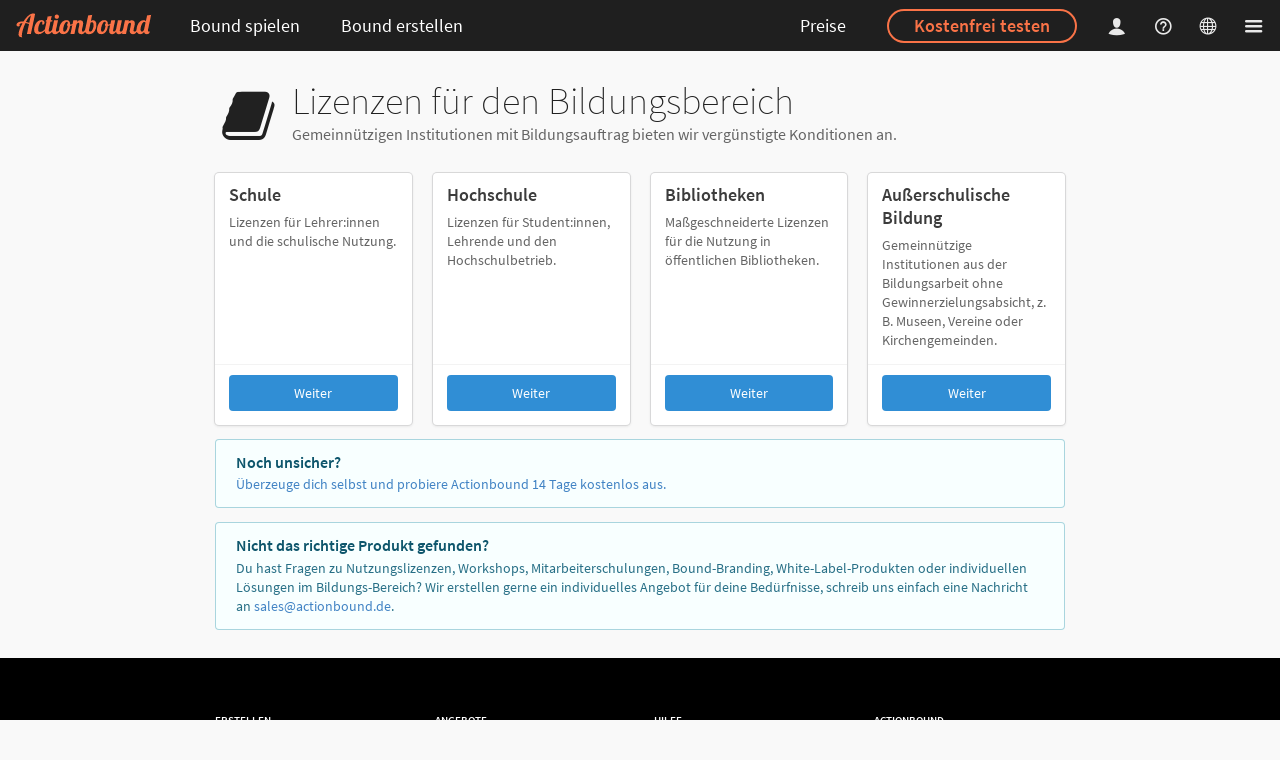

--- FILE ---
content_type: text/html; charset=utf-8
request_url: https://de.actionbound.com/license/edu/index
body_size: 16301
content:
<!DOCTYPE html><html lang="de"> <head><meta charset="utf-8"><script type="text/javascript">window.bpc = false;
</script><script type="text/javascript">window.locale = "de";
</script><script>window.vatrates = {"BE":21,"BG":20,"CZ":21,"DK":25,"EE":24,"IE":23,"GR":24,"ES":21,"FR":20,"HR":25,"IT":22,"CY":19,"LV":21,"LT":21,"LU":17,"HU":27,"MT":18,"NL":21,"AT":20,"PL":23,"PT":23,"RO":21,"SI":22,"SK":23,"FI":25.5,"SE":25,"GB":20};
</script><title>Actionbound – Lizenzen für den Bildungsbereich | Multimedia-Guide – Stadtrallye-App – Schatzsuche-App – Schnitzeljagd-App – interaktive Smartphone-Rallye selber machen</title><link rel="stylesheet" href="/assets/actionbound-e46c65b1ae9d6ad41cfcd03be5659278.css" /><meta name="description" content="App für Multimedia-Guides, interaktive Schnitzeljagden und Handy-Rallyes für Smartphone und Tablet."><meta name="viewport" content="width=device-width, initial-scale=1.0, user-scalable=no"><meta name="apple-itunes-app" content="app-id=582660833"><meta property="fb:app_id" content="455483891320368"><meta property="og:title" content="Actionbound – Lizenzen für den Bildungsbereich"><meta property="og:image" content="https://actionbound.com/img/Actionbound-social-share.png"><meta property="og:type" content="website"><meta property="og:url" content="https://de.actionbound.com/license/edu/index"><meta name="theme-color" content="#000"><link rel="shortcut icon" href="/favicon.ico"><link rel="icon" sizes="16x16 32x32 64x64" href="/favicon.ico"><link rel="icon" type="image/png" sizes="196x196" href="/favicon-192.png"><link rel="icon" type="image/png" sizes="160x160" href="/favicon-160.png"><link rel="icon" type="image/png" sizes="96x96" href="/favicon-96.png"><link rel="icon" type="image/png" sizes="64x64" href="/favicon-64.png"><link rel="icon" type="image/png" sizes="32x32" href="/favicon-32.png"><link rel="icon" type="image/png" sizes="16x16" href="/favicon-16.png"><link rel="apple-touch-icon" href="/favicon-57.png"><link rel="apple-touch-icon" sizes="114x114" href="/favicon-114.png"><link rel="apple-touch-icon" sizes="72x72" href="/favicon-72.png"><link rel="apple-touch-icon" sizes="144x144" href="/favicon-144.png"><link rel="apple-touch-icon" sizes="60x60" href="/favicon-60.png"><link rel="apple-touch-icon" sizes="120x120" href="/favicon-120.png"><link rel="apple-touch-icon" sizes="76x76" href="/favicon-76.png"><link rel="apple-touch-icon" sizes="152x152" href="/favicon-152.png"><link rel="apple-touch-icon" sizes="180x180" href="/favicon-180.png"><meta name="msapplication-TileColor" content="#000000"><meta name="msapplication-TileImage" content="/favicon-144.png"><meta name="msapplication-config" content="IEconfig.xml"><link rel="manifest" href="/manifest.json"><meta name="theme-color" value="rgba(0,0,0,0.88)"><style>#warning {
  position: fixed; 
  top: 10px; 
  left: 10px; 
  right: 10px; 
  padding: 10px; 
  background-color: #C93F4F; 
  z-index: 99999; 
  border: 1px solid white; 
  color: white;
  font-size: 1.2em;
}

#warning a, #warning a:link, #warning a:active, #warning a:hover {
  color: white;
  text-decoration: underline;
}
</style></head><body class="site"><div id="download-dimmer" class="ui dimmer"><div class="ui indeterminate text loader">Download wird vorbereitet</div></div><div class="nav-sidebar ui right sidebar inverted vertical accordion menu"><div class="item"><div style="padding: 1.25em 0.75em 1.25em 1em; margin: -1.25em -0.75em -1.25em -1em;" class="title active"><i class="dropdown icon"></i>Erstellen</div><div class="content menu active"><a href="/get-started" class="item">So geht's</a><a href="/choose" class="item">Registrieren</a><a href="/signin" class="item">Einloggen</a></div></div><div class="item"><div style="padding: 1.25em 0.75em 1.25em 1em; margin: -1.25em -0.75em -1.25em -1em;" class="title"><i class="dropdown icon"></i>Spielen</div><div class="content menu"><a href="/store" class="item">App herunterladen</a><a href="/bounds" class="item">Öffentliche Bounds</a></div></div><a href="/pricing" style="padding: 1.25em 0.75em 1.25em 1em;" class="item"><span style="font-size: 18px;">Lizenzen &amp; Pricing</span></a><a href="/factory" style="padding: 1.25em 0.75em 1.25em 1em;" class="item"><span style="font-size: 18px;">Bound-Manufaktur</span></a><div class="item"><div style="padding: 1.25em 0.75em 1.25em 1em; margin: -1.25em -0.75em -1.25em -1em;" class="title"><i class="dropdown icon"></i>Academy</div><div class="content menu"><a href="/events" class="item">Kurse</a><a href="/consulting" class="item">Beratung</a></div></div><div class="item"><div style="padding: 1.25em 0.75em 1.25em 1em; margin: -1.25em -0.75em -1.25em -1em;" class="title"><i class="dropdown icon"></i>Hilfe</div><div class="content menu"><a href="/faq" class="item">FAQ</a><a href="/help/category/manual" class="item">Handbuch</a><a href="/help/category/self-study" class="item">Selbstlernmaterial</a><a href="https://forum.actionbound.com" class="item">Forum</a></div></div><div class="item"><div style="padding: 1.25em 0.75em 1.25em 1em; margin: -1.25em -0.75em -1.25em -1em;" class="title"><i class="dropdown icon"></i>Über Actionbound</div><div class="content menu"><a href="/features" class="item">Features</a><a href="/testimonials" class="item">Referenzen</a><a href="/stories" class="item">Erfolgsgeschichten</a><a href="/blog" class="item">Blog</a><a href="/team" class="item">Team</a><a href="/faq-datenschutz" class="item">DSGVO</a><a href="/agb" class="item">AGB &amp; Datenschutz</a><a href="/contact" class="item">Kontakt</a><a href="/impressum" class="item">Impressum</a></div></div></div><div class="pusher">  <div class="main-site"><header><div class="ui inverted fixed menu"><div class="left menu"><a href="/" title="Actionbound – Schnitzeljagd-App – Smartphone-Rallye selber machen" class="link-dropdown brand item"><img src="/img/actionbound-header-new.svg" style="height:25px; width:auto;" alt="Actionbound Logo"></a><a href="/bounds" class="link-dropdown header-popup open-header-menu item header-tablet-and-up">Bound spielen</a><div class="link-dropdown ui inverted popup transition hidden"><div class="menu"><a href="/store" class="item">App herunterladen</a><a href="/bounds" class="item">Öffentliche Bounds</a></div></div><a href="/choose" class="link-dropdown item header-popup open-header-menu header-tablet-and-up">Bound erstellen</a><div class="ui inverted popup transition hidden"><div class="menu"><a href="/get-started" class="item">So geht's</a><a href="/choose" class="item">Selbst erstellen</a><a href="/academy" class="item">Academy</a><a href="/factory" class="item">Erstellen lassen</a></div></div></div><div class="right menu"><a href="/pricing" class="link-dropdown item header-deskop-only">Preise</a><div class="ui item header-deskop-only"><a href="/choose" class="ui inverted orange circular button">Kostenfrei testen</a></div><a href="/signin" class="link-dropdown less-padded header-popup open-header-menu login-popup-opener item"><i class="actionbound single-player icon"></i></a><div class="ui inverted popup transition hidden"><form method="post" action="/signin" style="margin-top: 1em;" class="login-form ui inverted form"><div class="field"><input type="email" name="email" placeholder="E-Mail" style="background-color: rgba(255, 255, 255, 0.9); border: none;"></div><div class="field"><input type="password" name="password" placeholder="Password" style="background-color: rgba(255, 255, 255, 0.9); border: none;"></div><div class="field"><button type="submit" class="ui circular fluid primary button">Einloggen</button></div></form><p style="text-align: center; line-height: 32px; margin-top: 0.5em;"><a style="text-transform: uppercase; color: rgba(255, 255, 255, 0.9);" href="/recover">Passwort vergessen</a><br><a style="text-transform: uppercase; color: #FA7347; font-weight: bold;" href="/choose">Registrieren</a></p></div><a href="/help" aria-label="Helpcenter" class="link-dropdown less-padded custom item header-deskop-only"><i class="actionbound question-circle icon"></i></a><div class="link-dropdown ui less-padded header-popup open-header-menu item"><i class="actionbound globe-wired icon"></i></div><div style="margin-left: -6px;" class="ui inverted popup transition hidden"><div class="menu inverted"><div class="item">DE &nbsp;<i class="actionbound check icon"></i></div><a href="https://en.actionbound.com/license/edu/index?setlang" rel="alternate" hreflang="en" class="item">EN</a></div></div><div class="link-dropdown ui less-padded item header-wide-popup open-header-menu"><i class="actionbound list-large icon"></i></div></div></div></header><main class="main-site-content"><div class="ui start container"><h1 class="ui dividing header"><i class="huge actionbound education icon"></i><div class="content"> Lizenzen für den Bildungsbereich<div class="sub header">Gemeinnützigen Institutionen mit Bildungsauftrag bieten wir vergünstigte Konditionen an.</div></div></h1><div class="ui four stackable cards"><div class="ui card"><div class="content"><div class="header">Schule</div><div class="description">Lizenzen für Lehrer:innen und die schulische Nutzung.</div></div><div class="extra content"><a href="/license/school/1" class="ui primary fluid button">Weiter</a></div></div><div class="ui card"><div class="content"><div class="header">Hochschule</div><div class="description"><p>Lizenzen für Student:innen, Lehrende und den Hochschulbetrieb.</p></div></div><div class="extra content"><a href="/license/uni/1" class="ui primary fluid button">Weiter</a></div></div><div class="ui card"><div class="content"><div class="header">Bibliotheken</div><div class="description"><p>Maßgeschneiderte Lizenzen für die Nutzung in öffentlichen Bibliotheken.</p></div></div><div class="extra content"><a href="/license/library/1" class="ui primary fluid button">Weiter</a></div></div><div class="ui card"><div class="content"><div class="header">Außerschulische Bildung</div><div class="description">Gemeinnützige Institutionen aus der Bildungsarbeit ohne Gewinnerzielungsabsicht, z. B. Museen, Vereine oder Kirchengemeinden.</div></div><div class="extra content"><a href="/license/edu/1" class="ui primary fluid button">Weiter</a></div></div></div><div class="ui info message"><div class="header">Noch unsicher?</div><p> <a href="/signup/trial-edu">Überzeuge dich selbst und probiere Actionbound 14 Tage kostenlos aus.</a></p></div><div class="ui info message"><div class="header">Nicht das richtige Produkt gefunden?</div><p>Du hast Fragen zu Nutzungslizenzen, Workshops, Mitarbeiterschulungen, Bound-Branding, White-Label-Produkten oder individuellen Lösungen im Bildungs-Bereich? Wir erstellen gerne ein individuelles Angebot für deine Bedürfnisse, schreib uns einfach eine Nachricht an <a href='mailto:sales@actionbound.de'>sales@actionbound.de</a>.</p></div></div><div class="ui container message-container"><div class="column"></div></div><div class="ui text container justified"></div></main><footer><div class="ui column inverted divided start container"><nav aria-label="Sitemap" class="ui grid"><div class="eight wide mobile four wide tablet four wide computer column"><h6>Erstellen</h6><div class="ui inverted link list"><a href="/choose" class="item">Kostenfrei loslegen</a><a href="/get-started" class="item">So geht's</a></div><h6>Spielen</h6><div class="ui inverted link list"><a href="/bounds" class="item">Öffentliche Bounds</a><a href="/store" class="item">App herunterladen</a></div></div><div class="eight wide mobile four wide tablet four wide computer column"><h6>Angebote</h6><div class="ui inverted link list"><a href="/pricing" class="item">Lizenzen &amp; Pricing</a><a href="/factory" class="item">Bound-Manufaktur</a><a href="/museum" class="item">Für Museen</a></div><h6>Academy</h6><div class="ui inverted link list"><a href="/events" class="item">Kurse</a><a href="/consulting" class="item">Beratung</a></div></div><div class="eight wide mobile four wide tablet four wide computer column"><h6>Hilfe</h6><div class="ui inverted link list"><a href="/faq" class="item">FAQ</a><a href="/help/category/manual" class="item">Handbuch</a><a href="/videotutorials" class="item">Videos</a><a href="https://forum.actionbound.com" class="item">Forum</a><a href="/eduguide" class="item">EDU-Guide</a><a href="/references" class="item">Literatur</a><a href="/contact" class="item">Kontakt</a><a href="/forms/newsletter" class="item">Newsletter</a></div></div><div class="eight wide mobile four wide tablet four wide computer column"><h6>Actionbound</h6><div class="ui inverted link list"><a href="/features" class="item">Features</a><a href="/stories" class="item">Erfolgsgeschichten</a><a href="/blog" class="item">Blog</a><a href="/testimonials" class="item">Referenzen</a><a href="/team" class="item">Team</a><a href="/faq-datenschutz" class="item">DSGVO</a><a href="/agb" class="item">AGB &amp; Datenschutz</a><a href="/impressum" class="item">Impressum</a><a href="/barrierefreiheit" class="item">Erklärung zur Barrierefreiheit</a></div></div><div style="margin-top: 3em;" class="row"><div class="sixteen wide column"><p class="about-text">Wir entwickeln Actionbound seit 2012 mit viel Herzblut. Ursprünglich als medienpädagogisches Projekt gestartet, wird Actionbound heute von vielen Menschen auf der Welt zu ganz verschiedenen Zwecken genutzt. Sicherlich ist auch für dich ein Anwendungsfall dabei – probier es doch einfach einmal aus <i class="actionbound fun icon"></i></p></div></div></nav><div style="margin-top: 3em;" class="ui two column stackable grid"><div class="column"><p>&copy; Actionbound</p></div><div class="column social"><a href="https://www.youtube.com/channel/UChwtmdusgG7z6MoQTWoDXMA" target="_blank" rel="noopener noreferrer" aria-label="Actionbound bei Youtube" class="ui button circular icon"><i class="actionbound youtube-play icon"></i></a>&nbsp;<a href="https://www.linkedin.com/company/actionbound" target="_blank" rel="noopener noreferrer" aria-label="Actionbound on Linked In" class="ui button circular icon"><i class="actionbound linkedin icon">      </i></a>&nbsp;<a href="https://www.instagram.com/actionbound/" target="_blank" rel="noopener noreferrer" aria-label="Actiobound on Instagram" class="ui button circular icon"><i class="actionbound instagram icon">      </i></a>&nbsp;<a href="https://de.wikipedia.org/wiki/Actionbound" target="_blank" rel="noopener noreferrer" aria-label="Actionbound bei Wikipedia" class="ui button circular icon"><i class="actionbound wikipedia icon"></i></a></div></div></div></footer></div></div><script src="/locales.js"></script><script src="/assets/app-7e5ff97ed525752918e91768e9888ceb.js"></script><div id="alert-modal" class="ui basic modal"><div class="ui icon header"><i class="actionbound attention icon"></i>Obacht</div><div class="content"><p>Deine Änderungen können nicht gespeichert werden. Entweder bist du nicht mehr eingeloggt, oder es besteht keine Verbindung zum Actionbound-Server.</p></div><div class="actions"><div class="ui negative button accept-fail">OK</div></div></div><script src="/assets/vendor/modernizr-542bd8f55058e32917bd30cfbbbd5ff4.js"></script><script type='text/javascript'>moment.lang('de');window.locale = 'de';</script><script type="text/javascript">if(!window.valid) {
  document.write('<div id="warning"><h1>Browser nicht unterstützt</h1><p>Dein Browser unterstützt einige Funktionen nicht, die für die korrekte Darstellung und Benutzung der Website von Actionbound benötigt werden. Wir empfehlen, einen aktuellen Browser <a href="https://whatbrowser.org/" target="_blank">herunterzuladen</a>.</p><p><a href="javascript:ignorevalid()">Diesen Hinweis ignorieren</a> (nicht empfohlen).</div>');
}  
</script><script type="text/javascript">var _paq = window._paq || [];
/* tracker methods like "setCustomDimension" should be called before "trackPageView" */
// _paq.push(['setCookieDomain', '*.actionbound.com']);
// _paq.push(['setDomains', ['*.actionbound.com']]);
_paq.push(['disableCookies']);
_paq.push(['trackPageView']);
_paq.push(['enableLinkTracking']);
(function() {
  var u="//stats.actionbound.com/";
  _paq.push(['setTrackerUrl', u+'matomo.php']);
  _paq.push(['setSiteId', '4']);
  var d=document, g=d.createElement('script'), s=d.getElementsByTagName('script')[0];
  g.type='text/javascript'; g.async=true; g.defer=true; g.src=u+'matomo.js'; s.parentNode.insertBefore(g,s);
})();
</script></body></html>